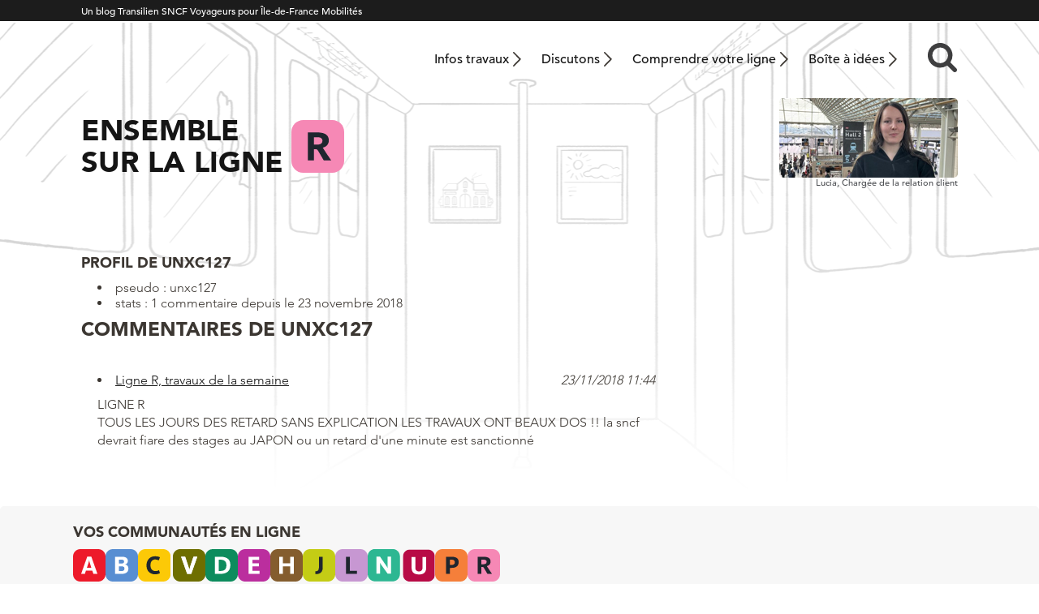

--- FILE ---
content_type: text/html; charset=UTF-8
request_url: https://maligner.transilien.com/contributeur/unxc127/
body_size: 10041
content:
<!DOCTYPE html>
<html lang="fr">
    <head>
        <meta charset="UTF-8" />
        <meta lang="fr-FR">
        <meta http-equiv="X-UA-Compatible" content="IE=edge,chrome=1">
		<meta name="viewport" content="width=device-width, initial-scale=1">
        <meta name="theme-color" content="#1c1c1c">
        <script type="text/javascript" src="//fast.fonts.net/jsapi/21bd97da-9a7c-4e57-87a8-68aceda8f9a2.js"></script>
                <meta name='robots' content='noindex, follow' />

	<!-- This site is optimized with the Yoast SEO plugin v26.5 - https://yoast.com/wordpress/plugins/seo/ -->
	<title>unxc127</title>
	<meta property="og:locale" content="fr_FR" />
	<meta property="og:type" content="profile" />
	<meta property="og:title" content="unxc127" />
	<meta property="og:site_name" content="Ensemble sur la ligne R" />
	<meta name="twitter:card" content="summary_large_image" />
	<meta name="twitter:site" content="@LIGNER_SNCF" />
	<script type="application/ld+json" class="yoast-schema-graph">{"@context":"https://schema.org","@graph":[{"@type":"WebSite","@id":"https://maligner.transilien.com/#website","url":"https://maligner.transilien.com/","name":"Ensemble sur la ligne R","description":"","potentialAction":[{"@type":"SearchAction","target":{"@type":"EntryPoint","urlTemplate":"https://maligner.transilien.com/?s={search_term_string}"},"query-input":{"@type":"PropertyValueSpecification","valueRequired":true,"valueName":"search_term_string"}}],"inLanguage":"fr-FR"}]}</script>
	<!-- / Yoast SEO plugin. -->


<style id='wp-img-auto-sizes-contain-inline-css' type='text/css'>
img:is([sizes=auto i],[sizes^="auto," i]){contain-intrinsic-size:3000px 1500px}
/*# sourceURL=wp-img-auto-sizes-contain-inline-css */
</style>
<style id='wp-emoji-styles-inline-css' type='text/css'>

	img.wp-smiley, img.emoji {
		display: inline !important;
		border: none !important;
		box-shadow: none !important;
		height: 1em !important;
		width: 1em !important;
		margin: 0 0.07em !important;
		vertical-align: -0.1em !important;
		background: none !important;
		padding: 0 !important;
	}
/*# sourceURL=wp-emoji-styles-inline-css */
</style>
<style id='wp-block-library-inline-css' type='text/css'>
:root{--wp-block-synced-color:#7a00df;--wp-block-synced-color--rgb:122,0,223;--wp-bound-block-color:var(--wp-block-synced-color);--wp-editor-canvas-background:#ddd;--wp-admin-theme-color:#007cba;--wp-admin-theme-color--rgb:0,124,186;--wp-admin-theme-color-darker-10:#006ba1;--wp-admin-theme-color-darker-10--rgb:0,107,160.5;--wp-admin-theme-color-darker-20:#005a87;--wp-admin-theme-color-darker-20--rgb:0,90,135;--wp-admin-border-width-focus:2px}@media (min-resolution:192dpi){:root{--wp-admin-border-width-focus:1.5px}}.wp-element-button{cursor:pointer}:root .has-very-light-gray-background-color{background-color:#eee}:root .has-very-dark-gray-background-color{background-color:#313131}:root .has-very-light-gray-color{color:#eee}:root .has-very-dark-gray-color{color:#313131}:root .has-vivid-green-cyan-to-vivid-cyan-blue-gradient-background{background:linear-gradient(135deg,#00d084,#0693e3)}:root .has-purple-crush-gradient-background{background:linear-gradient(135deg,#34e2e4,#4721fb 50%,#ab1dfe)}:root .has-hazy-dawn-gradient-background{background:linear-gradient(135deg,#faaca8,#dad0ec)}:root .has-subdued-olive-gradient-background{background:linear-gradient(135deg,#fafae1,#67a671)}:root .has-atomic-cream-gradient-background{background:linear-gradient(135deg,#fdd79a,#004a59)}:root .has-nightshade-gradient-background{background:linear-gradient(135deg,#330968,#31cdcf)}:root .has-midnight-gradient-background{background:linear-gradient(135deg,#020381,#2874fc)}:root{--wp--preset--font-size--normal:16px;--wp--preset--font-size--huge:42px}.has-regular-font-size{font-size:1em}.has-larger-font-size{font-size:2.625em}.has-normal-font-size{font-size:var(--wp--preset--font-size--normal)}.has-huge-font-size{font-size:var(--wp--preset--font-size--huge)}.has-text-align-center{text-align:center}.has-text-align-left{text-align:left}.has-text-align-right{text-align:right}.has-fit-text{white-space:nowrap!important}#end-resizable-editor-section{display:none}.aligncenter{clear:both}.items-justified-left{justify-content:flex-start}.items-justified-center{justify-content:center}.items-justified-right{justify-content:flex-end}.items-justified-space-between{justify-content:space-between}.screen-reader-text{border:0;clip-path:inset(50%);height:1px;margin:-1px;overflow:hidden;padding:0;position:absolute;width:1px;word-wrap:normal!important}.screen-reader-text:focus{background-color:#ddd;clip-path:none;color:#444;display:block;font-size:1em;height:auto;left:5px;line-height:normal;padding:15px 23px 14px;text-decoration:none;top:5px;width:auto;z-index:100000}html :where(.has-border-color){border-style:solid}html :where([style*=border-top-color]){border-top-style:solid}html :where([style*=border-right-color]){border-right-style:solid}html :where([style*=border-bottom-color]){border-bottom-style:solid}html :where([style*=border-left-color]){border-left-style:solid}html :where([style*=border-width]){border-style:solid}html :where([style*=border-top-width]){border-top-style:solid}html :where([style*=border-right-width]){border-right-style:solid}html :where([style*=border-bottom-width]){border-bottom-style:solid}html :where([style*=border-left-width]){border-left-style:solid}html :where(img[class*=wp-image-]){height:auto;max-width:100%}:where(figure){margin:0 0 1em}html :where(.is-position-sticky){--wp-admin--admin-bar--position-offset:var(--wp-admin--admin-bar--height,0px)}@media screen and (max-width:600px){html :where(.is-position-sticky){--wp-admin--admin-bar--position-offset:0px}}
/*# sourceURL=/wp-includes/css/dist/block-library/common.min.css */
</style>
<style id='classic-theme-styles-inline-css' type='text/css'>
/*! This file is auto-generated */
.wp-block-button__link{color:#fff;background-color:#32373c;border-radius:9999px;box-shadow:none;text-decoration:none;padding:calc(.667em + 2px) calc(1.333em + 2px);font-size:1.125em}.wp-block-file__button{background:#32373c;color:#fff;text-decoration:none}
/*# sourceURL=/wp-includes/css/classic-themes.min.css */
</style>
<link rel='stylesheet' id='parent-style-css' href='https://maligner.transilien.com/wp-content/themes/transilien2021-parent/style.css?ver=1747750963' type='text/css' media='all' />
<link rel='stylesheet' id='theme-style-css' href='https://maligner.transilien.com/wp-content/themes/transilien2021-R/style.css?ver=1698764515' type='text/css' media='all' />
<link rel='stylesheet' id='sib-front-css-css' href='https://maligner.transilien.com/wp-content/plugins/mailin/css/mailin-front.css' type='text/css' media='all' />
<script type="text/javascript" src="https://maligner.transilien.com/wp-includes/js/jquery/jquery.min.js?ver=3.7.1" id="jquery-core-js"></script>
<script type="text/javascript" src="https://maligner.transilien.com/wp-includes/js/jquery/jquery-migrate.min.js?ver=3.4.1" id="jquery-migrate-js"></script>
<script type="text/javascript" id="sib-front-js-js-extra">
/* <![CDATA[ */
var sibErrMsg = {"invalidMail":"Veuillez entrer une adresse e-mail valide.","requiredField":"Veuillez compl\u00e9ter les champs obligatoires.","invalidDateFormat":"Veuillez entrer une date valide.","invalidSMSFormat":"Veuillez entrer une num\u00e9ro de t\u00e9l\u00e9phone valide."};
var ajax_sib_front_object = {"ajax_url":"https://maligner.transilien.com/wp-admin/admin-ajax.php","ajax_nonce":"defb283f21","flag_url":"https://maligner.transilien.com/wp-content/plugins/mailin/img/flags/"};
//# sourceURL=sib-front-js-js-extra
/* ]]> */
</script>
<script type="text/javascript" src="https://maligner.transilien.com/wp-content/plugins/mailin/js/mailin-front.js?ver=1765182818" id="sib-front-js-js"></script>
<link rel="https://api.w.org/" href="https://maligner.transilien.com/wp-json/" /><link rel="alternate" title="JSON" type="application/json" href="https://maligner.transilien.com/wp-json/wp/v2/users/364" /><script>(function(w,d,s,l,i){w[l]=w[l]||[];w[l].push({'gtm.start':
new Date().getTime(),event:'gtm.js'});var f=d.getElementsByTagName(s)[0],
j=d.createElement(s),dl=l!='dataLayer'?'&l='+l:'';j.async=true;j.src=
'https://www.googletagmanager.com/gtm.js?id='+i+dl;f.parentNode.insertBefore(j,f);
})(window,document,'script','dataLayer','GTM-WQB7JSJ');</script>
<script>
jQuery(function($){
$( ".is-trusty > div > div > .fn" ).append( "<span>Les commentaires des <em>Contributeurs</em> sont publiés sans modération. Ce statut est obtenu après plusieurs commentaires contribuant à la qualité des discussions : voir la <a href=\"https://maligner.transilien.com/charte-du-blog/#charte-etoile\" target=\"_blank\">Charte du blog</a>.</span>" );
    $( ".no-sdc > div > div > .fn span" ).remove();
});
</script>
<link rel="icon" href="https://maligner.transilien.com/wp-content/uploads/2021/07/transilien-r-200x200.png" sizes="32x32" />
<link rel="icon" href="https://maligner.transilien.com/wp-content/uploads/2021/07/transilien-r-200x200.png" sizes="192x192" />
<link rel="apple-touch-icon" href="https://maligner.transilien.com/wp-content/uploads/2021/07/transilien-r-200x200.png" />
<meta name="msapplication-TileImage" content="https://maligner.transilien.com/wp-content/uploads/2021/07/transilien-r-300x300.png" />
		<style type="text/css" id="wp-custom-css">
			.wp-block-button__link:visited
{
    color: #3c3732;
}

.comment-body p a {
    text-decoration: underline;
}
.haut-col-home	{width:100%}
.grecaptcha-badge { 
visibility: hidden; 
}
.gform_wrapper .gform_body .top_label input,
.gform_wrapper .gform_body .top_label textarea {
    padding: .8rem !important;
    width: auto !important;
    font-size: 1.5rem !important;
}
		</style>
		    </head>

<body class="archive author author-unxc127 author-364 wp-embed-responsive wp-theme-transilien2021-parent wp-child-theme-transilien2021-R">
       
     <div class="site-surbandeau">
            <div class="wrapper">
                <p>Un blog Transilien SNCF Voyageurs pour Île-de-France Mobilités</p>
            </div>
        </div>
                 <header class="site-header wrapper" role="banner">
                        <h1 class="titre">Ensemble sur la ligne R</h1>
                        
            <nav class="site-navigation-principale desktop" role="navigation">
<!--                <img class="ligne" src="https://maligner.transilien.com/wp-content/themes/transilien2021-R/img/ligne.svg" alt="J">-->
                <div class="menu-menu-header-container">
                    <ul id="menu-menu-principal" class="menu"><li id="menu-item-11191" class="menu-item menu-item-type-post_type menu-item-object-page menu-item-11191"><a href="https://maligner.transilien.com/travaux-ligne-r/">Infos travaux</a></li>
<li id="menu-item-11192" class="menu-item menu-item-type-post_type menu-item-object-page menu-item-11192"><a href="https://maligner.transilien.com/discutons-de-la-ligne-r/">Discutons</a></li>
<li id="menu-item-1294" class="menu-item menu-item-type-post_type menu-item-object-page menu-item-1294"><a href="https://maligner.transilien.com/comprendre-votre-ligne-r/">Comprendre votre ligne</a></li>
<li id="menu-item-93" class="menu-item menu-item-type-post_type menu-item-object-page menu-item-93"><a href="https://maligner.transilien.com/boite-a-idee/">Boîte à idées</a></li>
</ul>                    <div class="site-recherche container">
                        <form role="search" class="searchbox search-form" method="get" id="searchform" action="https://maligner.transilien.com/">
    <input type="search" placeholder="Rechercher....." value="" name="s" class="searchbox-input" onkeyup="buttonUp();" required>
    <input type="submit" class="searchbox-submit" value="">
    <span class="searchbox-icon recherche">&nbsp;</span>
</form>                    </div>
<!--
                    <button class="site-login">
                        <img src="https://maligner.transilien.com/wp-content/themes/transilien2021-parent/img/login.png" width="15" height="19" alt="login">
                        
                    </button>
                    <div class="bloc-login">
                                            </div>
-->
                    
                </div>
            </nav>
            
            <div class="site-titre">
                <a href="https://maligner.transilien.com/">
                    <span class="blog-titre mobile">Ensemble <br> sur la ligne </span>
                    <span class="blog-titre desktop">Ensemble <br> sur la ligne </span>
                    <img src="https://maligner.transilien.com/wp-content/themes/transilien2021-R/img/ligne.svg" alt="J">
                </a>
            </div>
            <div class="site-blogueur">
                <a href="https://maligner.transilien.com/je-me-presente/"><img src="https://maligner.transilien.com/wp-content/uploads/2023/04/LigneR_Lucia.jpg" alt="Lucia,<br>&nbsp;"></a>
                <p>Lucia,<br>&nbsp;Chargée de la relation client</p>
            </div>
                
            <nav class="site-navigation-principale mobile" role="navigation">
                    <div class="menu-button">
                        
                        <div>
                            <span></span>
                            <span></span>
                            <span></span>
                        </div>

                    </div>
                    <div class="menu-menu-header-container">
                        <ul id="menu-menu-mobile" class="menu"><li id="menu-item-11189" class="menu-item menu-item-type-post_type menu-item-object-page menu-item-home menu-item-11189"><a href="https://maligner.transilien.com/">Accueil</a></li>
<li id="menu-item-2818" class="menu-item menu-item-type-post_type menu-item-object-page menu-item-2818"><a href="https://maligner.transilien.com/travaux-ligne-r/">Infos travaux</a></li>
<li id="menu-item-11190" class="menu-item menu-item-type-post_type menu-item-object-page menu-item-11190"><a href="https://maligner.transilien.com/discutons-de-la-ligne-r/">Discutons de la ligne R</a></li>
<li id="menu-item-1295" class="menu-item menu-item-type-post_type menu-item-object-page menu-item-1295"><a href="https://maligner.transilien.com/comprendre-votre-ligne-r/">Comprendre votre ligne</a></li>
<li id="menu-item-70" class="menu-item menu-item-type-post_type menu-item-object-page menu-item-70"><a href="https://maligner.transilien.com/boite-a-idee/">Boîte à idées</a></li>
<li id="menu-item-69" class="menu-item menu-item-type-post_type menu-item-object-page menu-item-69"><a href="https://maligner.transilien.com/charte-du-blog/">Charte du blog</a></li>
<li id="menu-item-66" class="menu-item menu-item-type-post_type menu-item-object-page menu-item-66"><a href="https://maligner.transilien.com/mentions-legales/">Mentions légales – CIL</a></li>
</ul>                                                <div class="site-recherche container">
                            <form role="search" class="searchbox search-form" method="get" id="searchform" action="https://maligner.transilien.com/">
    <input type="search" placeholder="Rechercher....." value="" name="s" class="searchbox-input" onkeyup="buttonUp();" required>
    <input type="submit" class="searchbox-submit" value="">
    <span class="searchbox-icon recherche">&nbsp;</span>
</form>                        </div>
<!--
                        <button class="site-login">
                            <img src="https://maligner.transilien.com/wp-content/themes/transilien2021-parent/img/login.png" width="15" height="19" alt="login">

                        </button>
                        <div class="bloc-login">
                                                    </div>
-->
                        
                    </div>
                    <a href="https://maligner.transilien.com/travaux-ligne-r/"><img src="https://maligner.transilien.com/wp-content/themes/transilien2021-parent/img/menu-travaux.svg" alt="travaux"></a>
                    <a href="https://maligner.transilien.com/boite-a-idee/"><img src="https://maligner.transilien.com/wp-content/themes/transilien2021-parent/img/menu-idees.svg" alt="boite à idées"></a>
                    <a href="https://maligner.transilien.com/contact/"><img src="https://maligner.transilien.com/wp-content/themes/transilien2021-parent/img/menu-contact.svg" alt="contact"></a>
                   
                </nav>
            
          </header>          
            
            
            
<main class="wrapper">
    <div class="main-principal">


        <section class="profil-utilisateur">
            
            <!-- info profil -->
            <span class="tetiere">
                Profil de                                unxc127                            </span>
            <div class="entry">
                
                <ul>
                                            <li> pseudo : unxc127</li>
                                                                <li> stats : 1 commentaire depuis le 23 novembre 2018</li>
                                                        </ul>

                
                
                
               
            </div>
            <!-- /info profil -->

                            <!-- comment list -->
                <section class="profil-commentaires">
                    <span class="section-tetiere">
                        Commentaires de 
                                                unxc127                                            </span>
                    <div class="entry">
                        <ul>
                        
                            <li class="approved">
                                <span class="comment-post-name"><a href="https://maligner.transilien.com/2018/11/18/travaux-semaine-19-25-novembre-2018/#comment-1780">Ligne R, travaux de la semaine</a></span>
                                <span class="commentmetadata">23/11/2018 11:44</span>
                                <p>LIGNE R<br />
TOUS LES JOURS DES RETARD SANS EXPLICATION LES TRAVAUX ONT BEAUX DOS !! la sncf devrait fiare des stages au JAPON ou un retard d'une minute est sanctionné</p>
                            </li>
                                                </ul>
                    </div>
                </section>
                <!-- comment list -->
                    </section>
    </div>
    <div class="main-secondaire">
        
    </div>
</main>

        <section class="lignes">
            <div class="wrapper">
                <span class="tetiere">Vos communautés en ligne</span>
                <div class="flex-lignes">
                    <a href="https://malignea.fr/"><img src="https://maligner.transilien.com/wp-content/themes/transilien2021-parent/img/rer-a.svg" alt="Ensemble sur la ligne A"></a>
                    <a href="https://maligneb.fr/"><img src="https://maligner.transilien.com/wp-content/themes/transilien2021-parent/img/rer-b.svg" alt="Ensemble sur la ligne B"></a>
                    <a href="https://monrercetlignev.transilien.com/"><img src="https://maligner.transilien.com/wp-content/themes/transilien2021-parent/img/c-v.svg" alt="Ensemble sur la ligne C"></a>
                    <a href="https://maligned.transilien.com/"><img src="https://maligner.transilien.com/wp-content/themes/transilien2021-parent/img/rer-d.svg" alt="Ensemble sur la ligne D"></a>
                    <a href="https://maligne-e-t4.transilien.com/"><img src="https://maligner.transilien.com/wp-content/themes/transilien2021-parent/img/ET4.svg" alt="Ensemble sur les lignes E et T4"></a>
                    <a href="https://maligneh.transilien.com/"><img src="https://maligner.transilien.com/wp-content/themes/transilien2021-parent/img/transilien-h.svg" alt="Ensemble sur la ligne H"></a>
                    <a href="https://malignej.transilien.com/"><img src="https://maligner.transilien.com/wp-content/themes/transilien2021-parent/img/transilien-j.svg" alt="Ensemble sur la ligne J"></a>
                    <a href="https://malignel.transilien.com/"><img src="https://maligner.transilien.com/wp-content/themes/transilien2021-parent/img/transilien-l.svg" alt="Ensemble sur la ligne L"></a>
                    <a href="https://meslignesnetu.transilien.com/"><img src="https://maligner.transilien.com/wp-content/themes/transilien2021-parent/img/NU.svg" alt="Ensemble sur les lignes N et U"></a>
                    <a href="https://malignep.transilien.com/"><img src="https://maligner.transilien.com/wp-content/themes/transilien2021-parent/img/transilien-p.svg" alt="Ensemble sur la ligne P"></a>
                    <a href="https://maligner.transilien.com/"><img src="https://maligner.transilien.com/wp-content/themes/transilien2021-parent/img/transilien-r.svg" alt="Ensemble sur la ligne R"></a>
                </div>
                
            </div>
        </section> 
<footer class="site-footer" role="contentinfo">
    <nav class="desktop navigation-footer group wrapper">
        <ul id="menu-menu-footer" class="menu"><li id="menu-item-86" class="menu-item menu-item-type-post_type menu-item-object-page menu-item-86"><a href="https://maligner.transilien.com/contact/">Contact</a></li>
<li id="menu-item-88" class="menu-item menu-item-type-post_type menu-item-object-page menu-item-88"><a href="https://maligner.transilien.com/mentions-legales/">Mentions légales – CIL</a></li>
<li id="menu-item-87" class="menu-item menu-item-type-post_type menu-item-object-page menu-item-87"><a href="https://maligner.transilien.com/credits/">Crédits</a></li>
<li id="menu-item-89" class="menu-item menu-item-type-custom menu-item-object-custom menu-item-89"><a href="https://maligner.transilien.com/feed/">RSS des articles</a></li>
<li id="menu-item-90" class="menu-item menu-item-type-custom menu-item-object-custom menu-item-90"><a href="https://maligner.transilien.com/comments/feed/">RSS des commentaires</a></li>
<li id="menu-item-85" class="menu-item menu-item-type-post_type menu-item-object-page menu-item-85"><a href="https://maligner.transilien.com/charte-du-blog/">Charte du blog</a></li>
</ul>    </nav>
    <div class="wrapper group">
        <a href="https://formulaire-transilien.com/b2c/" class="newsletter">Tenez-moi au courant de l’actu par email</a>
        <img class="TNpourIDFM" src="https://maligner.transilien.com/wp-content/themes/transilien2021-parent/img/TNpourIDFM.png">
    </div>

</footer>

<script type="speculationrules">
{"prefetch":[{"source":"document","where":{"and":[{"href_matches":"/*"},{"not":{"href_matches":["/wp-*.php","/wp-admin/*","/wp-content/uploads/*","/wp-content/*","/wp-content/plugins/*","/wp-content/themes/transilien2021-R/*","/wp-content/themes/transilien2021-parent/*","/*\\?(.+)"]}},{"not":{"selector_matches":"a[rel~=\"nofollow\"]"}},{"not":{"selector_matches":".no-prefetch, .no-prefetch a"}}]},"eagerness":"conservative"}]}
</script>
 
<script type="text/javascript">
    jQuery(function($) {
            $('#select_gare').on('change', function(){  
            var query_post_id = ;
            var query_value_dep = $("#select_gare").val(); 
            //alert(query_value_dep);

            $.ajax({
                type: "GET",
                url: 'https://maligner.transilien.com/wp-admin/admin-ajax.php', 
                data: { 
                    'action':'resurl',
                    // pass post ID back in AJAX Request
                    'mon_post_id': query_post_id,  
                    'ma_gare': query_value_dep,
                },
                success:function(data) {
                    //$("#resultat").show(); 
                    $("#resultat").html(data);
                    //$("#resultat").fadeIn(1000);  
                    $("#resultat").show(2000);                                      
                                    
                },
                error: function(errorThrown){
                    window.alert(errorThrown);
                }              
            });// ajax
        }); // $('#select_gare_dep').change
    });
</script>
<style id='global-styles-inline-css' type='text/css'>
:root{--wp--preset--aspect-ratio--square: 1;--wp--preset--aspect-ratio--4-3: 4/3;--wp--preset--aspect-ratio--3-4: 3/4;--wp--preset--aspect-ratio--3-2: 3/2;--wp--preset--aspect-ratio--2-3: 2/3;--wp--preset--aspect-ratio--16-9: 16/9;--wp--preset--aspect-ratio--9-16: 9/16;--wp--preset--gradient--vivid-cyan-blue-to-vivid-purple: linear-gradient(135deg,rgb(6,147,227) 0%,rgb(155,81,224) 100%);--wp--preset--gradient--light-green-cyan-to-vivid-green-cyan: linear-gradient(135deg,rgb(122,220,180) 0%,rgb(0,208,130) 100%);--wp--preset--gradient--luminous-vivid-amber-to-luminous-vivid-orange: linear-gradient(135deg,rgb(252,185,0) 0%,rgb(255,105,0) 100%);--wp--preset--gradient--luminous-vivid-orange-to-vivid-red: linear-gradient(135deg,rgb(255,105,0) 0%,rgb(207,46,46) 100%);--wp--preset--gradient--very-light-gray-to-cyan-bluish-gray: linear-gradient(135deg,rgb(238,238,238) 0%,rgb(169,184,195) 100%);--wp--preset--gradient--cool-to-warm-spectrum: linear-gradient(135deg,rgb(74,234,220) 0%,rgb(151,120,209) 20%,rgb(207,42,186) 40%,rgb(238,44,130) 60%,rgb(251,105,98) 80%,rgb(254,248,76) 100%);--wp--preset--gradient--blush-light-purple: linear-gradient(135deg,rgb(255,206,236) 0%,rgb(152,150,240) 100%);--wp--preset--gradient--blush-bordeaux: linear-gradient(135deg,rgb(254,205,165) 0%,rgb(254,45,45) 50%,rgb(107,0,62) 100%);--wp--preset--gradient--luminous-dusk: linear-gradient(135deg,rgb(255,203,112) 0%,rgb(199,81,192) 50%,rgb(65,88,208) 100%);--wp--preset--gradient--pale-ocean: linear-gradient(135deg,rgb(255,245,203) 0%,rgb(182,227,212) 50%,rgb(51,167,181) 100%);--wp--preset--gradient--electric-grass: linear-gradient(135deg,rgb(202,248,128) 0%,rgb(113,206,126) 100%);--wp--preset--gradient--midnight: linear-gradient(135deg,rgb(2,3,129) 0%,rgb(40,116,252) 100%);--wp--preset--font-size--small: 13px;--wp--preset--font-size--medium: 20px;--wp--preset--font-size--large: 36px;--wp--preset--font-size--x-large: 42px;--wp--preset--spacing--20: 0.44rem;--wp--preset--spacing--30: 0.67rem;--wp--preset--spacing--40: 1rem;--wp--preset--spacing--50: 1.5rem;--wp--preset--spacing--60: 2.25rem;--wp--preset--spacing--70: 3.38rem;--wp--preset--spacing--80: 5.06rem;--wp--preset--shadow--natural: 6px 6px 9px rgba(0, 0, 0, 0.2);--wp--preset--shadow--deep: 12px 12px 50px rgba(0, 0, 0, 0.4);--wp--preset--shadow--sharp: 6px 6px 0px rgba(0, 0, 0, 0.2);--wp--preset--shadow--outlined: 6px 6px 0px -3px rgb(255, 255, 255), 6px 6px rgb(0, 0, 0);--wp--preset--shadow--crisp: 6px 6px 0px rgb(0, 0, 0);}:where(.is-layout-flex){gap: 0.5em;}:where(.is-layout-grid){gap: 0.5em;}body .is-layout-flex{display: flex;}.is-layout-flex{flex-wrap: wrap;align-items: center;}.is-layout-flex > :is(*, div){margin: 0;}body .is-layout-grid{display: grid;}.is-layout-grid > :is(*, div){margin: 0;}:where(.wp-block-columns.is-layout-flex){gap: 2em;}:where(.wp-block-columns.is-layout-grid){gap: 2em;}:where(.wp-block-post-template.is-layout-flex){gap: 1.25em;}:where(.wp-block-post-template.is-layout-grid){gap: 1.25em;}.has-vivid-cyan-blue-to-vivid-purple-gradient-background{background: var(--wp--preset--gradient--vivid-cyan-blue-to-vivid-purple) !important;}.has-light-green-cyan-to-vivid-green-cyan-gradient-background{background: var(--wp--preset--gradient--light-green-cyan-to-vivid-green-cyan) !important;}.has-luminous-vivid-amber-to-luminous-vivid-orange-gradient-background{background: var(--wp--preset--gradient--luminous-vivid-amber-to-luminous-vivid-orange) !important;}.has-luminous-vivid-orange-to-vivid-red-gradient-background{background: var(--wp--preset--gradient--luminous-vivid-orange-to-vivid-red) !important;}.has-very-light-gray-to-cyan-bluish-gray-gradient-background{background: var(--wp--preset--gradient--very-light-gray-to-cyan-bluish-gray) !important;}.has-cool-to-warm-spectrum-gradient-background{background: var(--wp--preset--gradient--cool-to-warm-spectrum) !important;}.has-blush-light-purple-gradient-background{background: var(--wp--preset--gradient--blush-light-purple) !important;}.has-blush-bordeaux-gradient-background{background: var(--wp--preset--gradient--blush-bordeaux) !important;}.has-luminous-dusk-gradient-background{background: var(--wp--preset--gradient--luminous-dusk) !important;}.has-pale-ocean-gradient-background{background: var(--wp--preset--gradient--pale-ocean) !important;}.has-electric-grass-gradient-background{background: var(--wp--preset--gradient--electric-grass) !important;}.has-midnight-gradient-background{background: var(--wp--preset--gradient--midnight) !important;}.has-small-font-size{font-size: var(--wp--preset--font-size--small) !important;}.has-medium-font-size{font-size: var(--wp--preset--font-size--medium) !important;}.has-large-font-size{font-size: var(--wp--preset--font-size--large) !important;}.has-x-large-font-size{font-size: var(--wp--preset--font-size--x-large) !important;}
/*# sourceURL=global-styles-inline-css */
</style>
<script type="text/javascript" id="wpfront-scroll-top-js-extra">
/* <![CDATA[ */
var wpfront_scroll_top_data = {"data":{"css":"#wpfront-scroll-top-container{position:fixed;cursor:pointer;z-index:9999;border:none;outline:none;background-color:rgba(0,0,0,0);box-shadow:none;outline-style:none;text-decoration:none;opacity:0;display:none;align-items:center;justify-content:center;margin:0;padding:0}#wpfront-scroll-top-container.show{display:flex;opacity:1}#wpfront-scroll-top-container .sr-only{position:absolute;width:1px;height:1px;padding:0;margin:-1px;overflow:hidden;clip:rect(0,0,0,0);white-space:nowrap;border:0}#wpfront-scroll-top-container .text-holder{padding:3px 10px;-webkit-border-radius:3px;border-radius:3px;-webkit-box-shadow:4px 4px 5px 0px rgba(50,50,50,.5);-moz-box-shadow:4px 4px 5px 0px rgba(50,50,50,.5);box-shadow:4px 4px 5px 0px rgba(50,50,50,.5)}#wpfront-scroll-top-container{right:20px;bottom:20px;}#wpfront-scroll-top-container img{width:auto;height:auto;}#wpfront-scroll-top-container .text-holder{color:#ffffff;background-color:#000000;width:auto;height:auto;;}#wpfront-scroll-top-container .text-holder:hover{background-color:#000000;}#wpfront-scroll-top-container i{color:#000000;}","html":"\u003Cbutton id=\"wpfront-scroll-top-container\" aria-label=\"\" title=\"\" \u003E\u003Cimg src=\"https://maligner.transilien.com/wp-content/plugins/wpfront-scroll-top/includes/assets/icons/1.png\" alt=\"\" title=\"\"\u003E\u003C/button\u003E","data":{"hide_iframe":false,"button_fade_duration":200,"auto_hide":false,"auto_hide_after":2,"scroll_offset":500,"button_opacity":0.8,"button_action":"top","button_action_element_selector":"","button_action_container_selector":"html, body","button_action_element_offset":0,"scroll_duration":400}}};
//# sourceURL=wpfront-scroll-top-js-extra
/* ]]> */
</script>
<script type="text/javascript" src="https://maligner.transilien.com/wp-content/plugins/wpfront-scroll-top/includes/assets/wpfront-scroll-top.min.js?ver=3.0.1.09211" id="wpfront-scroll-top-js" defer="defer" data-wp-strategy="defer"></script>
<script type="text/javascript" src="https://maligner.transilien.com/wp-content/themes/transilien2021-parent/js/transilien.js?ver=473" id="transilien-js"></script>
<script id="wp-emoji-settings" type="application/json">
{"baseUrl":"https://s.w.org/images/core/emoji/17.0.2/72x72/","ext":".png","svgUrl":"https://s.w.org/images/core/emoji/17.0.2/svg/","svgExt":".svg","source":{"concatemoji":"https://maligner.transilien.com/wp-includes/js/wp-emoji-release.min.js?ver=6.9"}}
</script>
<script type="module">
/* <![CDATA[ */
/*! This file is auto-generated */
const a=JSON.parse(document.getElementById("wp-emoji-settings").textContent),o=(window._wpemojiSettings=a,"wpEmojiSettingsSupports"),s=["flag","emoji"];function i(e){try{var t={supportTests:e,timestamp:(new Date).valueOf()};sessionStorage.setItem(o,JSON.stringify(t))}catch(e){}}function c(e,t,n){e.clearRect(0,0,e.canvas.width,e.canvas.height),e.fillText(t,0,0);t=new Uint32Array(e.getImageData(0,0,e.canvas.width,e.canvas.height).data);e.clearRect(0,0,e.canvas.width,e.canvas.height),e.fillText(n,0,0);const a=new Uint32Array(e.getImageData(0,0,e.canvas.width,e.canvas.height).data);return t.every((e,t)=>e===a[t])}function p(e,t){e.clearRect(0,0,e.canvas.width,e.canvas.height),e.fillText(t,0,0);var n=e.getImageData(16,16,1,1);for(let e=0;e<n.data.length;e++)if(0!==n.data[e])return!1;return!0}function u(e,t,n,a){switch(t){case"flag":return n(e,"\ud83c\udff3\ufe0f\u200d\u26a7\ufe0f","\ud83c\udff3\ufe0f\u200b\u26a7\ufe0f")?!1:!n(e,"\ud83c\udde8\ud83c\uddf6","\ud83c\udde8\u200b\ud83c\uddf6")&&!n(e,"\ud83c\udff4\udb40\udc67\udb40\udc62\udb40\udc65\udb40\udc6e\udb40\udc67\udb40\udc7f","\ud83c\udff4\u200b\udb40\udc67\u200b\udb40\udc62\u200b\udb40\udc65\u200b\udb40\udc6e\u200b\udb40\udc67\u200b\udb40\udc7f");case"emoji":return!a(e,"\ud83e\u1fac8")}return!1}function f(e,t,n,a){let r;const o=(r="undefined"!=typeof WorkerGlobalScope&&self instanceof WorkerGlobalScope?new OffscreenCanvas(300,150):document.createElement("canvas")).getContext("2d",{willReadFrequently:!0}),s=(o.textBaseline="top",o.font="600 32px Arial",{});return e.forEach(e=>{s[e]=t(o,e,n,a)}),s}function r(e){var t=document.createElement("script");t.src=e,t.defer=!0,document.head.appendChild(t)}a.supports={everything:!0,everythingExceptFlag:!0},new Promise(t=>{let n=function(){try{var e=JSON.parse(sessionStorage.getItem(o));if("object"==typeof e&&"number"==typeof e.timestamp&&(new Date).valueOf()<e.timestamp+604800&&"object"==typeof e.supportTests)return e.supportTests}catch(e){}return null}();if(!n){if("undefined"!=typeof Worker&&"undefined"!=typeof OffscreenCanvas&&"undefined"!=typeof URL&&URL.createObjectURL&&"undefined"!=typeof Blob)try{var e="postMessage("+f.toString()+"("+[JSON.stringify(s),u.toString(),c.toString(),p.toString()].join(",")+"));",a=new Blob([e],{type:"text/javascript"});const r=new Worker(URL.createObjectURL(a),{name:"wpTestEmojiSupports"});return void(r.onmessage=e=>{i(n=e.data),r.terminate(),t(n)})}catch(e){}i(n=f(s,u,c,p))}t(n)}).then(e=>{for(const n in e)a.supports[n]=e[n],a.supports.everything=a.supports.everything&&a.supports[n],"flag"!==n&&(a.supports.everythingExceptFlag=a.supports.everythingExceptFlag&&a.supports[n]);var t;a.supports.everythingExceptFlag=a.supports.everythingExceptFlag&&!a.supports.flag,a.supports.everything||((t=a.source||{}).concatemoji?r(t.concatemoji):t.wpemoji&&t.twemoji&&(r(t.twemoji),r(t.wpemoji)))});
//# sourceURL=https://maligner.transilien.com/wp-includes/js/wp-emoji-loader.min.js
/* ]]> */
</script>

<script type="text/javascript">
	
	(function ($, document, undefined) {
		$('.pum-content > p > a').click(function (e) { $('#popmake-550').trigger('pumSetCookie'); });
	}(jQuery, document))
	
</script></body>
</html>    

--- FILE ---
content_type: image/svg+xml
request_url: https://maligner.transilien.com/wp-content/themes/transilien2021-parent/img/rer-b.svg
body_size: 946
content:
<svg xmlns="http://www.w3.org/2000/svg" xml:space="preserve" width="377.947" height="377.947"><defs><clipPath clipPathUnits="userSpaceOnUse" id="a"><path d="M0 283.46h283.46V0H0z"/></clipPath></defs><g clip-path="url(#a)" transform="matrix(1.33333 0 0 -1.33333 0 377.947)"><path d="M0 0h-155.905c-35.224 0-63.78 28.556-63.78 63.78v155.906c0 35.224 28.556 63.779 63.78 63.779H0c35.225 0 63.78-28.555 63.78-63.779V63.78C63.78 28.556 35.225 0 0 0" style="fill:#588ed2;fill-opacity:1;fill-rule:nonzero;stroke:none" transform="translate(219.685 -.005)"/><path d="M0 0h-17.862v-41.895H1.705c21.048 0 29.34 6.592 29.34 22.541C31.045-2.766 15.101 0 0 0m-1.492 58.265h-16.37V23.814h16.797c17.436 0 28.924 2.766 28.924 17.015 0 13.818-10.21 17.436-29.351 17.436m5.105-125.04h-54.652V83.358H5.957c28.063 0 54.439-7.657 54.439-38.064 0-15.527-12.341-27.219-24.032-29.345v-.427c15.731-2.126 28.924-14.461 28.924-35.728 0-37.851-33.177-46.569-61.675-46.569" style="fill:#fff;fill-opacity:1;fill-rule:nonzero;stroke:none" transform="translate(134.608 133.565)"/></g></svg>